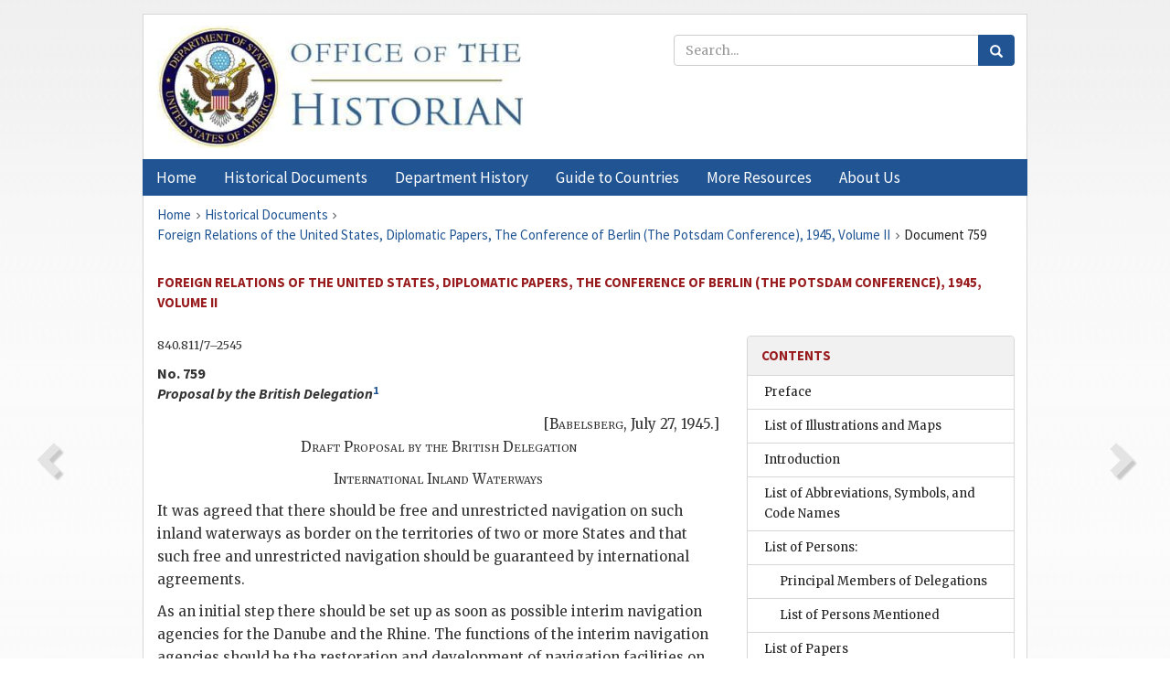

--- FILE ---
content_type: text/html;charset=utf-8
request_url: https://history.state.gov/historicaldocuments/frus1945Berlinv02/d759
body_size: 19998
content:
<!DOCTYPE html>
<html data-template="pages:app-root" lang="en" data-app=""><head><meta name="viewport" content="width=device-width, initial-scale=1.0"><meta name="description" content="history.state.gov 3.0 shell"><link href="/resources/images/favicon.ico" rel="shortcut icon"><script src="">(function(w,d,s,l,i){w[l]=w[l]||[];w[l].push({'gtm.start':
        new Date().getTime(),event:'gtm.js'});var f=d.getElementsByTagName(s)[0],
        j=d.createElement(s),dl=l!='dataLayer'?'&l='+l:'';j.async=true;j.src=
        'https://www.googletagmanager.com/gtm.js?id='+i+dl;f.parentNode.insertBefore(j,f);
        })(window,document,'script','dataLayer','GTM-WBD65RCC');</script><link href="/resources/css/all.css" rel="stylesheet" type="text/css"><title>Historical Documents - Office of the Historian</title></head><body id="body">
        <!-- Google Tag Manager (noscript) -->
        <noscript><iframe src="https://www.googletagmanager.com/ns.html?id=GTM-WBD65RCC" height="0" width="0" style="display:none;visibility:hidden"></iframe></noscript>
        <!-- End Google Tag Manager (noscript) -->
        <header class="hsg-header">
            <section class="hsg-grid hsg-header-inner">
                <div class="container hsg-header-content">
                    <div class="row">
                        <div class="col-sm-7">
                            <a href="/">
                                <img src="/resources/images/Office-of-the-Historian-logo_500x168.jpg" class="img-responsive" width="400" alt="Office of the Historian">
                            </a>
                        </div>
                        <div class="col-sm-5">
                            
                                <div class="banner__search">
                                    <div class="searchbox">
                                        <form action="/search" method="get" class="main-form" id="navigationSearchForm">
                                            <p class="form-group">
                                                <!-- Search: -->
                                                <input type="text" size="15" name="q" placeholder="Search..." class="form-control" id="search-box">
                                                <button type="submit" class="hsg-link-button search-button btn">
                                                    <i class="hsg-search-button-icon"></i>
                                                </button>
                                            </p>
                                        </form>
                                    </div>
                                </div>
                            
                        </div>
                    </div>
                </div>
            </section>
        </header>

        <nav role="navigation" class="hsg-nav navbar navbar-default">
            <div class="container hsg-nav-content">
                <div class="navbar-header">
                    <button type="button" class="navbar-toggle collapsed" data-toggle="collapse" data-target="#navbar-collapse-1" aria-expanded="false">
                        <span class="sr-only">Menu</span>
                        <i class="fa fa-bars"></i>
                        <span class="toggle-text">Menu</span>
                    </button>
                    <!--<a data-template="config:app-title" class="navbar-brand" href="./index.html">App Title</a>-->
                </div>
                <div class="navbar-collapse collapse" id="navbar-collapse-1">
                    <ul class="nav navbar-nav">
                        <li class="dropdown">
                            <a href="/" shape="rect">
                                <span>Home</span>
                            </a>
                        </li>
                        <li class="dropdown">
                            <a href="/historicaldocuments" class="dropdown-toggle" data-toggle="dropdown" role="button" aria-haspopup="true" aria-expanded="false">
                                <span>Historical Documents</span>
                            </a>
                            <ul class="dropdown-menu">
                                <li>
                                    <a href="/historicaldocuments">
                                        <em>Foreign Relations of the United States</em>
                                    </a>
                                </li>
                                <li>
                                    <a href="/historicaldocuments/about-frus">About the
                                            <em>Foreign Relations</em> Series</a>
                                </li>
                                <li>
                                    <a href="/historicaldocuments/status-of-the-series">Status
                                        of the <em>Foreign Relations</em> Series</a>
                                </li>
                                <li>
                                    <a href="/historicaldocuments/frus-history">History of the
                                            <em>Foreign Relations</em> Series</a>
                                </li>
                                <li>
                                    <a href="/historicaldocuments/ebooks">Ebooks Initiative</a>
                                </li>
                                <li>
                                    <a href="/historicaldocuments/quarterly-releases">Quarterly
                                        Releases</a>
                                </li>
                            </ul>
                        </li>
                        <li id="index_nav" class="dropdown">
                            <a href="/departmenthistory" class="dropdown-toggle" data-toggle="dropdown" role="button" aria-haspopup="true" aria-expanded="false">
                                <span>Department History</span>
                            </a>
                            <ul class="dropdown-menu">
                                <li>
                                    <a href="/departmenthistory">Overview</a>
                                </li>
                                <!--
                                <li>
                                    <a href="$app/departmenthistory/timeline">Administrative
                                        Timeline</a>
                                </li>
                                -->
                                <li>
                                    <a href="/departmenthistory/people/secretaries">Biographies
                                        of the Secretaries of State</a>
                                </li>
                                <li>
                                    <a href="/departmenthistory/people/principals-chiefs">Principal Officers and Chiefs of Mission</a>
                                </li>
                                <li>
                                    <a href="/departmenthistory/travels/secretary">Travels of
                                        the Secretary of State</a>
                                </li>
                                <li>
                                    <a href="/departmenthistory/travels/president">Travels of
                                        the President</a>
                                </li>
                                <li>
                                    <a href="/departmenthistory/visits">Visits by Foreign Heads
                                        of State</a>
                                </li>
                                <li>
                                    <a href="/departmenthistory/wwi">World War I and the
                                        Department</a>
                                </li>
                                <li>
                                    <a href="/departmenthistory/buildings">Buildings of the
                                        Department of State</a>
                                </li>
                                <li>
                                    <a href="/departmenthistory/diplomatic-couriers">U.S.
                                        Diplomatic Couriers</a>
                                </li>
                            </ul>
                        </li>
                        <li id="countries_nav" class="dropdown">
                            <a href="/countries" class="dropdown-toggle" data-toggle="dropdown" role="button" aria-haspopup="true" aria-expanded="false">
                                <span>Guide to Countries</span>
                            </a>
                            <ul class="dropdown-menu">
                                <li>
                                    <a href="/countries">Guide to Country Recognition and
                                        Relations</a>
                                </li>
                                <li>
                                    <a href="/countries/archives">World Wide Diplomatic Archives
                                        Index</a>
                                </li>
                            </ul>
                        </li>
                        <li id="resources_nav" class="dropdown">
                            <a href="" class="dropdown-toggle" data-toggle="dropdown" role="button" aria-haspopup="true" aria-expanded="false">
                                <span>More Resources</span>
                            </a>
                            <ul class="dropdown-menu">
                                <li>
                                    <a href="/tags">Browse Resources by Subject Tag</a>
                                </li>
                                <li>
                                    <a href="/conferences">Conferences</a>
                                </li>
                                <li>
                                    <a href="/about/contact-us">Contact Us</a>
                                </li>
                                <li>
                                    <a href="/developer">Developer Resources &amp; APIs</a>
                                </li>
                                <li>
                                    <a href="/education">Educational Resources</a>
                                </li>
                                <li>
                                    <a href="/about/faq">Frequently Asked Questions</a>
                                </li>
                                <li>
                                    <a href="/milestones">Key Milestones</a>
                                </li>
                                <li>
                                    <a href="/open">Open Government Initiative</a>
                                </li>
                                <li>
                                    <a href="/departmenthistory/short-history">A Short History
                                        of the Department</a>
                                </li>
                            </ul>
                        </li>
                        <li class="dropdown">
                            <a href="/about" shape="rect">
                                <span>About Us</span>
                            </a>
                        </li>
                    </ul>
                </div>
            </div>
        </nav>

        <div class="hsg-main">
            <section class="hsg-grid hsg-main-inner">
                <div class="container hsg-main-content">
                    <main id="content">
        <div>
            <div class="row">
                <nav class="hsg-breadcrumb hsg-breadcrumb--wrap" aria-label="breadcrumbs"><ol vocab="http://schema.org/" typeof="BreadcrumbList" class="hsg-breadcrumb__list"><li class="hsg-breadcrumb__list-item" property="itemListElement" typeof="ListItem"><a href="/" class="hsg-breadcrumb__link" property="item" typeof="WebPage"><span property="name">Home</span></a></li><li class="hsg-breadcrumb__list-item" property="itemListElement" typeof="ListItem"><a href="/historicaldocuments" class="hsg-breadcrumb__link" property="item" typeof="WebPage"><span property="name">Historical Documents</span></a></li><li class="hsg-breadcrumb__list-item" property="itemListElement" typeof="ListItem"><a href="/historicaldocuments/frus1945Berlinv02" class="hsg-breadcrumb__link" property="item" typeof="WebPage"><span property="name">Foreign Relations of the United States, Diplomatic Papers, The Conference of Berlin (The Potsdam Conference), 1945, Volume II</span></a></li><li class="hsg-breadcrumb__list-item" property="itemListElement" typeof="ListItem"><a href="/historicaldocuments/frus1945Berlinv02/d759" class="hsg-breadcrumb__link" property="item" typeof="WebPage" aria-current="page"><span property="name">Document 759</span></a></li></ol></nav>
            </div>
            <div class="row">
                <div class="hsg-navigation-wrapper">
                    <h2 class="hsg-navigation-title" id="navigation-title">Foreign Relations of the United States, Diplomatic Papers,
                    The Conference of Berlin (The Potsdam Conference), 1945, Volume II</h2>
                </div>
            </div>
            <div class="row">
                <a data-doc="frus1945Berlinv02.xml" data-root="1.7.4.24.12.8.10.28" data-current="1.7.4.24.12.8.10.30" class="page-nav nav-prev" data-template="pages:navigation-link" data-template-direction="previous" href="/historicaldocuments/frus1945Berlinv02/d758">
                    <i class="glyphicon glyphicon-chevron-left"></i>
                </a>
                <a data-doc="frus1945Berlinv02.xml" data-root="1.7.4.24.12.8.10.32" data-current="1.7.4.24.12.8.10.30" class="page-nav nav-next" data-template="pages:navigation-link" data-template-direction="next" href="/historicaldocuments/frus1945Berlinv02/d760">
                    <i class="glyphicon glyphicon-chevron-right"></i>
                </a>
                <div class="hsg-width-main">
                    <div id="content-inner">
                        <div id="content-container">
                            <div class="content"><style type="text/css">.document_right {
   display: inline; float: right;
}

</style><div class="tei-div3" id="d759">
                                <p class="tei-note2 inline">840.811/7–2545</p>
                                <h5 class="tei-head7">No. 759<br class="tei-lb"><span class="tei-hi2 font-italic italic">Proposal by the British
                                        Delegation</span><span id="fnref:1.7.4.24.12.8.10.30.10.4"><a href="#fn:1.7.4.24.12.8.10.30.10.4" class="note" rel="footnote">1</a></span></h5>
                                <div class="tei-opener">
                                    <div class="tei-dateline">[<span class="tei-placeName"><span class="tei-hi3 font-smallcaps smallcaps">Babelsberg</span></span>, <span class="tei-date">July 27,
                                            1945</span>.]</div>
                                </div>
                                <p class="tei-p1 center"><span class="tei-hi3 font-smallcaps smallcaps">Draft Proposal by the British
                                        Delegation</span></p>
                                <p class="tei-p1 center"><span class="tei-hi3 font-smallcaps smallcaps">International Inland
                                        Waterways</span></p>
                                <p class="tei-p3">It was agreed that there should be free and unrestricted
                                    navigation on such inland waterways as border on the territories
                                    of two or more States and that such free and unrestricted
                                    navigation should be guaranteed by international agreements.</p>
                                <p class="tei-p3">As an initial step there should be set up as soon as possible
                                    interim navigation agencies for the Danube and the Rhine. The
                                    functions of the interim navigation agencies should be the
                                    restoration and development of navigation facilities on the
                                    river concerned, the supervision of river activities in the
                                    interest of equal treatment for the nationals of different
                                    states, and the establishment of uniform regulations concerning
                                    the use of facilities, rules of navigation, customs and
                                    sanitation formalities, and other similar matters. The United
                                    States, the United Kingdom, the U. S. S. R. and France would be
                                    members of both these agencies, together with the riparian
                                    States, provided that the admission of Austria and Germany
                                    should be a matter for subsequent agreement among the Four
                                    Powers on the Control Council for Germany and the Allied Council
                                    for Austria. Other United Nations with a substantial interest in
                                    navigation on these rivers might be invited to participate by
                                    agreement between the Governments represented on each
                                    agency.</p>
                                <p class="tei-p3">It was also agreed that similar principles should be applied to
                                    the Kiel Canal, but that in present circumstances this would be
                                    a matter for the Allied Control Council in Germany and would be
                                    subject to the requirements of the Allied authorities in
                                    Germany.</p>
                                <a href="pg_658" id="pg_658" class="tei-pb1 hsg-facsilime-link" target="_self" rel="nofollow">
            [Page 658]
        </a>
                                <p class="tei-p3">The three Governments decided that consideration should be given
                                    by the Council of Foreign Ministers to arrangements of this
                                    character for the Danube, the Rhine, and the Kiel Canal, in the
                                    course of the preparation of the Treaties of Peace with enemy
                                    States.</p>
                                <p class="tei-p1 center">. . . . . . . . . . . . . .</p>
                            </div><div class="footnotes"><ol><li class="footnote" id="fn:1.7.4.24.12.8.10.30.10.4" value="1"><span class="fn-content">Submitted at a
                                        meeting of the Subcommittee on Inland Waterways, July 27.
                                        See <span class="tei-hi2 font-italic italic">ante</span>, <a href="/historicaldocuments/frus1945Berlinv02/pg_453">p.
                                            453</a>. For the final paragraph of this proposal, see
                                            <a href="/historicaldocuments/frus1945Berlinv02/d1375">document No.
                                    1375</a>.</span><a href="#fnref:1.7.4.24.12.8.10.30.10.4" class="fn-back">↩</a></li></ol></div></div>
                        </div>
                    </div>
                </div>
                <div class="hsg-width-sidebar"><aside class="hsg-aside--static">
                    
                    <div id="media-download"></div>

                    <div class="hsg-panel hsg-toc">
   <div class="hsg-panel-heading hsg-toc__header">
      <h4 class="hsg-sidebar-title">Contents</h4>
   </div>
   <nav aria-label="Side navigation">
      <ul class="hsg-toc__chapters">
         <li class="hsg-toc__chapters__item">
            <a data-template="toc:highlight-current" class="" href="/historicaldocuments/frus1945Berlinv02/preface">Preface</a>
         </li>
         <li class="hsg-toc__chapters__item">
            <a data-template="toc:highlight-current" class="" href="/historicaldocuments/frus1945Berlinv02/list-of-illustrations">List of Illustrations and Maps</a>
         </li>
         <li class="hsg-toc__chapters__item">
            <a data-template="toc:highlight-current" class="" href="/historicaldocuments/frus1945Berlinv02/introduction">Introduction</a>
         </li>
         <li class="hsg-toc__chapters__item">
            <a data-template="toc:highlight-current" class="" href="/historicaldocuments/frus1945Berlinv02/terms">List of Abbreviations, Symbols, and Code Names</a>
         </li>
         <li class="hsg-toc__chapters__item js-accordion">
            <a data-template="toc:highlight-current" class="" href="/historicaldocuments/frus1945Berlinv02/persons">List of Persons:</a>
            <ul class="hsg-toc__chapters__nested">
               <li class="hsg-toc__chapters__item">
                  <a data-template="toc:highlight-current" class="" href="/historicaldocuments/frus1945Berlinv02/delegations">Principal Members of Delegations</a>
               </li>
               <li class="hsg-toc__chapters__item">
                  <a data-template="toc:highlight-current" class="" href="/historicaldocuments/frus1945Berlinv02/persons-mentioned">List of Persons Mentioned</a>
               </li>
            </ul>
         </li>
         <li class="hsg-toc__chapters__item">
            <a data-template="toc:highlight-current" class="" href="/historicaldocuments/frus1945Berlinv02/toc-papers">List of Papers</a>
         </li>
         <li class="hsg-toc__chapters__item js-accordion">
            <a data-template="toc:highlight-current" class="" href="/historicaldocuments/frus1945Berlinv02/comp1">V. The president’s log</a>
            <ul class="hsg-toc__chapters__nested">
               <li class="hsg-toc__chapters__item">
                  <a data-template="toc:highlight-current" class="" href="/historicaldocuments/frus1945Berlinv02/ch1">Log of the president’s Trip to the Conference<span> (Documents [Unnumbered document preceding Document 710 (#1)]–710)</span>
                  </a>
               </li>
            </ul>
         </li>
         <li class="hsg-toc__chapters__item js-accordion">
            <a data-template="toc:highlight-current" class="" href="/historicaldocuments/frus1945Berlinv02/comp2">VI. Minutes and Other Records of Conference Proceedings</a>
            <ul class="hsg-toc__chapters__nested">
               <li class="hsg-toc__chapters__item js-accordion">
                  <a data-template="toc:highlight-current" class="" href="/historicaldocuments/frus1945Berlinv02/ch2">Monday, July 16, 1945</a>
                  <ul class="hsg-toc__chapters__nested">
                     <li class="hsg-toc__chapters__item">
                        <a data-template="toc:highlight-current" class="" href="/historicaldocuments/frus1945Berlinv02/ch2subch1">Meeting of the Joint Chiefs of Staff, 10 a.m.<span> (Document [Unnumbered document following Document 710 (#1)])</span>
                        </a>
                     </li>
                     <li class="hsg-toc__chapters__item">
                        <a data-template="toc:highlight-current" class="" href="/historicaldocuments/frus1945Berlinv02/ch2subch2">Truman–Churchill meeting, 11 a.m.<span> (Document [Unnumbered document following Document 710 (#2)])</span>
                        </a>
                     </li>
                     <li class="hsg-toc__chapters__item">
                        <a data-template="toc:highlight-current" class="" href="/historicaldocuments/frus1945Berlinv02/ch2subch3">Meeting of the Combined Chiefs of Staff, 2:30 p.m.<span> (Document [Unnumbered document following Document 710 (#3)])</span>
                        </a>
                     </li>
                  </ul>
               </li>
               <li class="hsg-toc__chapters__item js-accordion">
                  <a data-template="toc:highlight-current" class="" href="/historicaldocuments/frus1945Berlinv02/ch3">Tuesday, July 17, 1945</a>
                  <ul class="hsg-toc__chapters__nested">
                     <li class="hsg-toc__chapters__item">
                        <a data-template="toc:highlight-current" class="" href="/historicaldocuments/frus1945Berlinv02/ch3subch1">Meeting of the Joint Chiefs of Staff, 10 a.m.<span> (Document [Unnumbered document following Document 710 (#4)])</span>
                        </a>
                     </li>
                     <li class="hsg-toc__chapters__item">
                        <a data-template="toc:highlight-current" class="" href="/historicaldocuments/frus1945Berlinv02/ch3subch2">Truman–Stalin meeting, noon<span> (Documents [Unnumbered document following Document 710 (#5)]–[Unnumbered document following Document 710 (#6)])</span>
                        </a>
                     </li>
                     <li class="hsg-toc__chapters__item">
                        <a data-template="toc:highlight-current" class="" href="/historicaldocuments/frus1945Berlinv02/ch3subch3">Stimson–Churchill conversation, early
                            afternoon<span> (Document [Unnumbered document following Document 710 (#7)])</span>
                        </a>
                     </li>
                     <li class="hsg-toc__chapters__item">
                        <a data-template="toc:highlight-current" class="" href="/historicaldocuments/frus1945Berlinv02/ch3subch4">Meeting of the Combined Chiefs of Staff, 2:30 p.m.<span> (Document [Unnumbered document following Document 710 (#8)])</span>
                        </a>
                     </li>
                     <li class="hsg-toc__chapters__item">
                        <a data-template="toc:highlight-current" class="" href="/historicaldocuments/frus1945Berlinv02/ch3subch5">First plenary meeting, 5 p.m.<span> (Documents [Unnumbered document following Document 710 (#9)]–[Unnumbered document following Document 710 (#10)])</span>
                        </a>
                     </li>
                  </ul>
               </li>
               <li class="hsg-toc__chapters__item js-accordion">
                  <a data-template="toc:highlight-current" class="" href="/historicaldocuments/frus1945Berlinv02/ch4">Wednesday, July 18, 1945</a>
                  <ul class="hsg-toc__chapters__nested">
                     <li class="hsg-toc__chapters__item">
                        <a data-template="toc:highlight-current" class="" href="/historicaldocuments/frus1945Berlinv02/ch4subch1">Meeting of the Joint Chiefs of Staff, 10 a.m.<span> (Document [Unnumbered document following Document 710 (#11)])</span>
                        </a>
                     </li>
                     <li class="hsg-toc__chapters__item">
                        <a data-template="toc:highlight-current" class="" href="/historicaldocuments/frus1945Berlinv02/ch4subch2">First meeting of the Foreign Ministers, 11 a.m.<span> (Documents [Unnumbered document following Document 710 (#12)]–[Unnumbered document following Document 710 (#13)])</span>
                        </a>
                     </li>
                     <li class="hsg-toc__chapters__item">
                        <a data-template="toc:highlight-current" class="" href="/historicaldocuments/frus1945Berlinv02/ch4subch3">Truman–Churchill luncheon meeting, about 1:30
                            p.m.<span> (Document [Unnumbered document following Document 710 (#14)])</span>
                        </a>
                     </li>
                     <li class="hsg-toc__chapters__item">
                        <a data-template="toc:highlight-current" class="" href="/historicaldocuments/frus1945Berlinv02/ch4subch4">Byrnes–Eden luncheon meeting, about 1:30
                            p.m.<span> (Document [Unnumbered document following Document 710 (#15)])</span>
                        </a>
                     </li>
                     <li class="hsg-toc__chapters__item">
                        <a data-template="toc:highlight-current" class="" href="/historicaldocuments/frus1945Berlinv02/ch4subch5">Meeting of the Combined Chiefs of Staff, 2:30 p.m.<span> (Document [Unnumbered document following Document 710 (#16)])</span>
                        </a>
                     </li>
                     <li class="hsg-toc__chapters__item">
                        <a data-template="toc:highlight-current" class="" href="/historicaldocuments/frus1945Berlinv02/ch4subch6">Truman–Stalin meeting, 3:04 p.m.<span> (Document [Unnumbered document following Document 710 (#17)])</span>
                        </a>
                     </li>
                     <li class="hsg-toc__chapters__item">
                        <a data-template="toc:highlight-current" class="" href="/historicaldocuments/frus1945Berlinv02/ch4subch7">Second plenary meeting, 4 p.m.<span> (Documents [Unnumbered document following Document 710 (#18)]–[Unnumbered document following Document 710 (#19)])</span>
                        </a>
                     </li>
                  </ul>
               </li>
               <li class="hsg-toc__chapters__item js-accordion">
                  <a data-template="toc:highlight-current" class="" href="/historicaldocuments/frus1945Berlinv02/ch5">Thursday, July 19, 1945</a>
                  <ul class="hsg-toc__chapters__nested">
                     <li class="hsg-toc__chapters__item">
                        <a data-template="toc:highlight-current" class="" href="/historicaldocuments/frus1945Berlinv02/ch5subch1">Meeting of the Joint Chiefs of Staff, 10 a.m.<span> (Document [Unnumbered document following Document 710 (#20)])</span>
                        </a>
                     </li>
                     <li class="hsg-toc__chapters__item">
                        <a data-template="toc:highlight-current" class="" href="/historicaldocuments/frus1945Berlinv02/ch5subch2">Second meeting of the Foreign Ministers, 11 a.m.<span> (Documents [Unnumbered document following Document 710 (#21)]–[Unnumbered document following Document 710 (#23)])</span>
                        </a>
                     </li>
                     <li class="hsg-toc__chapters__item">
                        <a data-template="toc:highlight-current" class="" href="/historicaldocuments/frus1945Berlinv02/ch5subch3">First meeting of the Economic Subcommittee, 11 a.m.<span> (Document [Unnumbered document following Document 710 (#24)])</span>
                        </a>
                     </li>
                     <li class="hsg-toc__chapters__item">
                        <a data-template="toc:highlight-current" class="" href="/historicaldocuments/frus1945Berlinv02/ch5subch4">Stimson–Cherwell conversation, noon<span> (Document [Unnumbered document following Document 710 (#25)])</span>
                        </a>
                     </li>
                     <li class="hsg-toc__chapters__item">
                        <a data-template="toc:highlight-current" class="" href="/historicaldocuments/frus1945Berlinv02/ch5subch5">Stimson–Alexander conversation, early
                            afternoon<span> (Document [Unnumbered document following Document 710 (#26)])</span>
                        </a>
                     </li>
                     <li class="hsg-toc__chapters__item">
                        <a data-template="toc:highlight-current" class="" href="/historicaldocuments/frus1945Berlinv02/ch5subch6">Meeting of the Combined Chiefs of Staff, 2:30 p.m.<span> (Document [Unnumbered document following Document 710 (#27)])</span>
                        </a>
                     </li>
                     <li class="hsg-toc__chapters__item">
                        <a data-template="toc:highlight-current" class="" href="/historicaldocuments/frus1945Berlinv02/ch5subch7">Third plenary meeting, 5 p.m.<span> (Documents [Unnumbered document following Document 710 (#28)]–[Unnumbered document following Document 710 (#29)])</span>
                        </a>
                     </li>
                     <li class="hsg-toc__chapters__item">
                        <a data-template="toc:highlight-current" class="" href="/historicaldocuments/frus1945Berlinv02/ch5subch8">Tripartite dinner meeting, 8:30 p.m.<span> (Document [Unnumbered document following Document 710 (#30)])</span>
                        </a>
                     </li>
                     <li class="hsg-toc__chapters__item">
                        <a data-template="toc:highlight-current" class="" href="/historicaldocuments/frus1945Berlinv02/ch5subch9">Mosely–Vyshinsky conversation<span> (Document [Unnumbered document following Document 710 (#31)])</span>
                        </a>
                     </li>
                  </ul>
               </li>
               <li class="hsg-toc__chapters__item js-accordion">
                  <a data-template="toc:highlight-current" class="" href="/historicaldocuments/frus1945Berlinv02/ch6">Friday, July 20, 1945</a>
                  <ul class="hsg-toc__chapters__nested">
                     <li class="hsg-toc__chapters__item">
                        <a data-template="toc:highlight-current" class="" href="/historicaldocuments/frus1945Berlinv02/ch6subch1">Meeting of the Joint Chiefs of Staff, 10 a.m.<span> (Document [Unnumbered document following Document 710 (#32)])</span>
                        </a>
                     </li>
                     <li class="hsg-toc__chapters__item">
                        <a data-template="toc:highlight-current" class="" href="/historicaldocuments/frus1945Berlinv02/ch6subch2">Meeting of the Economic Subcommittee, 10:30 a.m.<span> (Document [Unnumbered document following Document 710 (#33)])</span>
                        </a>
                     </li>
                     <li class="hsg-toc__chapters__item">
                        <a data-template="toc:highlight-current" class="" href="/historicaldocuments/frus1945Berlinv02/ch6subch3">Byrnes–Gromyko conversation, morning<span> (Document [Unnumbered document following Document 710 (#34)])</span>
                        </a>
                     </li>
                     <li class="hsg-toc__chapters__item">
                        <a data-template="toc:highlight-current" class="" href="/historicaldocuments/frus1945Berlinv02/ch6subch4">Third meeting of the Foreign Ministers, 11:30 a.m.<span> (Documents [Unnumbered document following Document 710 (#35)]–[Unnumbered document following Document 710 (#37)])</span>
                        </a>
                     </li>
                     <li class="hsg-toc__chapters__item">
                        <a data-template="toc:highlight-current" class="" href="/historicaldocuments/frus1945Berlinv02/ch6subch5">Byrnes–Churchill luncheon meeting, early
                                afternoon<span> (Document [Unnumbered document following Document 710 (#38)])</span>
                        </a>
                     </li>
                     <li class="hsg-toc__chapters__item">
                        <a data-template="toc:highlight-current" class="" href="/historicaldocuments/frus1945Berlinv02/ch6subch6">Meeting of the Combined Chiefs of Staff, 2:30 p.m.<span> (Document [Unnumbered document following Document 710 (#39)])</span>
                        </a>
                     </li>
                     <li class="hsg-toc__chapters__item">
                        <a data-template="toc:highlight-current" class="" href="/historicaldocuments/frus1945Berlinv02/ch6subch7">Land–Leathers conversation, 3 p.m.<span> (Document [Unnumbered document following Document 710 (#40)])</span>
                        </a>
                     </li>
                     <li class="hsg-toc__chapters__item">
                        <a data-template="toc:highlight-current" class="" href="/historicaldocuments/frus1945Berlinv02/ch6subch8">Informal meeting of the Foreign Ministers, 3:45 p.m.<span> (Document [Unnumbered document following Document 710 (#41)])</span>
                        </a>
                     </li>
                     <li class="hsg-toc__chapters__item">
                        <a data-template="toc:highlight-current" class="" href="/historicaldocuments/frus1945Berlinv02/ch6subch9">Fourth plenary meeting, 4 p.m.<span> (Documents [Unnumbered document following Document 710 (#42)]–[Unnumbered document following Document 710 (#44)])</span>
                        </a>
                     </li>
                     <li class="hsg-toc__chapters__item">
                        <a data-template="toc:highlight-current" class="" href="/historicaldocuments/frus1945Berlinv02/ch6subch10">Truman–Churchill conversation<span> (Document [Unnumbered document following Document 710 (#45)])</span>
                        </a>
                     </li>
                     <li class="hsg-toc__chapters__item">
                        <a data-template="toc:highlight-current" class="" href="/historicaldocuments/frus1945Berlinv02/ch6subch11">Truman–Stalin conversation, about 6:45
                                p.m.<span> (Document [Unnumbered document following Document 710 (#46)])</span>
                        </a>
                     </li>
                     <li class="hsg-toc__chapters__item">
                        <a data-template="toc:highlight-current" class="" href="/historicaldocuments/frus1945Berlinv02/ch6subch12">Meeting of the Economic Subcommittee, evening<span> (Document [Unnumbered document following Document 710 (#47)])</span>
                        </a>
                     </li>
                  </ul>
               </li>
               <li class="hsg-toc__chapters__item js-accordion">
                  <a data-template="toc:highlight-current" class="" href="/historicaldocuments/frus1945Berlinv02/ch7">Saturday, July 21, 1945</a>
                  <ul class="hsg-toc__chapters__nested">
                     <li class="hsg-toc__chapters__item">
                        <a data-template="toc:highlight-current" class="" href="/historicaldocuments/frus1945Berlinv02/ch7subch1">Fourth meeting of the Foreign Ministers, noon<span> (Documents [Unnumbered document following Document 710 (#48)]–[Unnumbered document following Document 710 (#50)])</span>
                        </a>
                     </li>
                     <li class="hsg-toc__chapters__item js-accordion">
                        <a data-template="toc:highlight-current" class="" href="/historicaldocuments/frus1945Berlinv02/ch7subch2">Meeting of the Joint Chiefs of Staff, 12:15 p.m.<span> (Documents [Unnumbered document following Document 710 (#51)]–[Unnumbered document following Document 710 (#58)])</span>
                        </a>
                        <ul class="hsg-toc__chapters__nested">
                           <li class="hsg-toc__chapters__item">
                              <a data-template="toc:highlight-current" class="" href="/historicaldocuments/frus1945Berlinv02/ch7subch3">Meeting of the Combined Chiefs of Staff, 3:30 p.m.<span> (Document [Unnumbered document following Document 710 (#52)])</span>
                              </a>
                           </li>
                           <li class="hsg-toc__chapters__item">
                              <a data-template="toc:highlight-current" class="" href="/historicaldocuments/frus1945Berlinv02/ch7subch4">Stimson–Churchill conversation, about 4:30
                                p.m.<span> (Document [Unnumbered document following Document 710 (#53)])</span>
                              </a>
                           </li>
                           <li class="hsg-toc__chapters__item">
                              <a data-template="toc:highlight-current" class="" href="/historicaldocuments/frus1945Berlinv02/ch7subch5">Fifth plenary meeting, 5 p.m.<span> (Documents [Unnumbered document following Document 710 (#54)]–[Unnumbered document following Document 710 (#56)])</span>
                              </a>
                           </li>
                           <li class="hsg-toc__chapters__item">
                              <a data-template="toc:highlight-current" class="" href="/historicaldocuments/frus1945Berlinv02/ch7subch6">Tripartite dinner meeting, about 8:30 p.m.<span> (Document [Unnumbered document following Document 710 (#57)])</span>
                              </a>
                           </li>
                           <li class="hsg-toc__chapters__item">
                              <a data-template="toc:highlight-current" class="" href="/historicaldocuments/frus1945Berlinv02/ch7subch7">Meeting of the Economic Subcommittee, evening<span> (Document [Unnumbered document following Document 710 (#58)])</span>
                              </a>
                           </li>
                        </ul>
                     </li>
                  </ul>
               </li>
               <li class="hsg-toc__chapters__item js-accordion">
                  <a data-template="toc:highlight-current" class="" href="/historicaldocuments/frus1945Berlinv02/ch8">Sunday, July 22, 1945</a>
                  <ul class="hsg-toc__chapters__nested">
                     <li class="hsg-toc__chapters__item">
                        <a data-template="toc:highlight-current" class="" href="/historicaldocuments/frus1945Berlinv02/ch8subch1">Stimson–Churchill conversation, 10:40
                            a.m.<span> (Document [Unnumbered document following Document 710 (#59)])</span>
                        </a>
                     </li>
                     <li class="hsg-toc__chapters__item">
                        <a data-template="toc:highlight-current" class="" href="/historicaldocuments/frus1945Berlinv02/ch8subch2">Fifth meeting of the Foreign Ministers, 11:10 a.m.<span> (Documents [Unnumbered document following Document 710 (#60)]–[Unnumbered document following Document 710 (#63)])</span>
                        </a>
                     </li>
                     <li class="hsg-toc__chapters__item">
                        <a data-template="toc:highlight-current" class="" href="/historicaldocuments/frus1945Berlinv02/ch8subch3">Truman–Churchill meeting, 12:15 p.m.<span> (Document [Unnumbered document following Document 710 (#64)])</span>
                        </a>
                     </li>
                     <li class="hsg-toc__chapters__item">
                        <a data-template="toc:highlight-current" class="" href="/historicaldocuments/frus1945Berlinv02/ch8subch4">Sixth plenary meeting, 5 p.m.<span> (Documents [Unnumbered document following Document 710 (#65)]–[Unnumbered document following Document 710 (#66)])</span>
                        </a>
                     </li>
                     <li class="hsg-toc__chapters__item">
                        <a data-template="toc:highlight-current" class="" href="/historicaldocuments/frus1945Berlinv02/ch8subch5">First meeting of the Subcommittee on Implementation of the Yalta
                            Declaration on Liberated Europe, evening<span> (Document [Unnumbered document following Document 710 (#67)])</span>
                        </a>
                     </li>
                  </ul>
               </li>
               <li class="hsg-toc__chapters__item js-accordion">
                  <a data-template="toc:highlight-current" class="" href="/historicaldocuments/frus1945Berlinv02/ch9">Monday, July 23, 1945</a>
                  <ul class="hsg-toc__chapters__nested">
                     <li class="hsg-toc__chapters__item">
                        <a data-template="toc:highlight-current" class="" href="/historicaldocuments/frus1945Berlinv02/ch9subch1">Meeting of the Joint Chiefs of Staff, 9:30 a.m.<span> (Document [Unnumbered document following Document 710 (#68)])</span>
                        </a>
                     </li>
                     <li class="hsg-toc__chapters__item">
                        <a data-template="toc:highlight-current" class="" href="/historicaldocuments/frus1945Berlinv02/ch9subch2">Byrnes–Molotov meeting, 10:30 a.m.<span> (Document [Unnumbered document following Document 710 (#69)])</span>
                        </a>
                     </li>
                     <li class="hsg-toc__chapters__item">
                        <a data-template="toc:highlight-current" class="" href="/historicaldocuments/frus1945Berlinv02/ch9subch3">Byrnes–Eden conversation<span> (Document [Unnumbered document following Document 710 (#70)])</span>
                        </a>
                     </li>
                     <li class="hsg-toc__chapters__item">
                        <a data-template="toc:highlight-current" class="" href="/historicaldocuments/frus1945Berlinv02/ch9subch4">Byrnes–Churchill conversation, morning<span> (Document [Unnumbered document following Document 710 (#71)])</span>
                        </a>
                     </li>
                     <li class="hsg-toc__chapters__item">
                        <a data-template="toc:highlight-current" class="" href="/historicaldocuments/frus1945Berlinv02/ch9subch5">Sixth meeting of the Foreign Ministers, 11:30 a.m.<span> (Documents [Unnumbered document following Document 710 (#72)]–[Unnumbered document following Document 710 (#74)])</span>
                        </a>
                     </li>
                     <li class="hsg-toc__chapters__item">
                        <a data-template="toc:highlight-current" class="" href="/historicaldocuments/frus1945Berlinv02/ch9subch6">Meeting of the Combined Chiefs of Staff, 11:30 a.m.<span> (Document [Unnumbered document following Document 710 (#75)])</span>
                        </a>
                     </li>
                     <li class="hsg-toc__chapters__item">
                        <a data-template="toc:highlight-current" class="" href="/historicaldocuments/frus1945Berlinv02/ch9subch7">Morse–Weston conversation, 2:30 p.m.<span> (Document [Unnumbered document following Document 710 (#76)])</span>
                        </a>
                     </li>
                     <li class="hsg-toc__chapters__item">
                        <a data-template="toc:highlight-current" class="" href="/historicaldocuments/frus1945Berlinv02/ch9subch8">Informal meeting of the Foreign Ministers, 4 p.m.<span> (Document [Unnumbered document following Document 710 (#77)])</span>
                        </a>
                     </li>
                     <li class="hsg-toc__chapters__item">
                        <a data-template="toc:highlight-current" class="" href="/historicaldocuments/frus1945Berlinv02/ch9subch9">Land–Leathers conversation, 4:30 p.m.<span> (Document [Unnumbered document following Document 710 (#78)])</span>
                        </a>
                     </li>
                     <li class="hsg-toc__chapters__item js-accordion">
                        <a data-template="toc:highlight-current" class="" href="/historicaldocuments/frus1945Berlinv02/ch9subch10">Seventh plenary meeting, 5 p.m.<span> (Documents [Unnumbered document following Document 710 (#79)]–[Unnumbered document following Document 710 (#84)])</span>
                        </a>
                        <ul class="hsg-toc__chapters__nested">
                           <li class="hsg-toc__chapters__item">
                              <a data-template="toc:highlight-current" class="" href="/historicaldocuments/frus1945Berlinv02/ch9subch11">Tripartite dinner meeting, 8:30 p.m.<span> (Documents [Unnumbered document following Document 710 (#83)]–[Unnumbered document following Document 710 (#82)])</span>
                              </a>
                           </li>
                           <li class="hsg-toc__chapters__item">
                              <a data-template="toc:highlight-current" class="" href="/historicaldocuments/frus1945Berlinv02/ch9subch12">Mosely-Gusev conversation, evening<span> (Document [Unnumbered document following Document 710 (#84)])</span>
                              </a>
                           </li>
                        </ul>
                     </li>
                     <li class="hsg-toc__chapters__item js-accordion">
                        <a data-template="toc:highlight-current" class="" href="/historicaldocuments/frus1945Berlinv02/ch10">Tuesday, July 24, 1945</a>
                        <ul class="hsg-toc__chapters__nested">
                           <li class="hsg-toc__chapters__item">
                              <a data-template="toc:highlight-current" class="" href="/historicaldocuments/frus1945Berlinv02/ch10subch1">Seventh meeting of the Foreign Ministers, 11:15 a.m.<span> (Documents [Unnumbered document following Document 710 (#85)]–[Unnumbered document following Document 710 (#87)])</span>
                              </a>
                           </li>
                           <li class="hsg-toc__chapters__item">
                              <a data-template="toc:highlight-current" class="" href="/historicaldocuments/frus1945Berlinv02/ch10subch2">Leahy-Churchill conversation,
                                morning<span> (Document [Unnumbered document following Document 710 (#88)])</span>
                              </a>
                           </li>
                           <li class="hsg-toc__chapters__item">
                              <a data-template="toc:highlight-current" class="" href="/historicaldocuments/frus1945Berlinv02/ch10subch3">Meeting of the Combined Chiefs of Staff with Truman and Churchill, 11:30 a.m.<span> (Document [Unnumbered document following Document 710 (#89)])</span>
                              </a>
                           </li>
                           <li class="hsg-toc__chapters__item">
                              <a data-template="toc:highlight-current" class="" href="/historicaldocuments/frus1945Berlinv02/ch10subch4">Tripartite military meeting, 2:30 p.m.<span> (Document [Unnumbered document following Document 710 (#90)])</span>
                              </a>
                           </li>
                           <li class="hsg-toc__chapters__item">
                              <a data-template="toc:highlight-current" class="" href="/historicaldocuments/frus1945Berlinv02/ch10subch5">Byrnes–Eden–Molotov luncheon meeting; Byrnes–Molotov meeting immediately thereafter, 3:30
                                    p.m.<span> (Document [Unnumbered document following Document 710 (#91)])</span>
                              </a>
                           </li>
                           <li class="hsg-toc__chapters__item">
                              <a data-template="toc:highlight-current" class="" href="/historicaldocuments/frus1945Berlinv02/ch10subch6">Truman–Bierut conversation, 4:30 p.m.<span> (Document [Unnumbered document following Document 710 (#92)])</span>
                              </a>
                           </li>
                           <li class="hsg-toc__chapters__item">
                              <a data-template="toc:highlight-current" class="" href="/historicaldocuments/frus1945Berlinv02/ch10subch7">Eighth plenary meeting, 5 p.m.<span> (Documents [Unnumbered document following Document 710 (#93)]–[Unnumbered document following Document 710 (#94)])</span>
                              </a>
                           </li>
                           <li class="hsg-toc__chapters__item">
                              <a data-template="toc:highlight-current" class="" href="/historicaldocuments/frus1945Berlinv02/ch10subch8">Meeting of the Combined Chiefs of Staff, 5:30 p.m.<span> (Document [Unnumbered document following Document 710 (#95)])</span>
                              </a>
                           </li>
                           <li class="hsg-toc__chapters__item">
                              <a data-template="toc:highlight-current" class="" href="/historicaldocuments/frus1945Berlinv02/ch10subch9">Morse–Weston conversation, afternoon<span> (Document [Unnumbered document following Document 710 (#96)])</span>
                              </a>
                           </li>
                           <li class="hsg-toc__chapters__item">
                              <a data-template="toc:highlight-current" class="" href="/historicaldocuments/frus1945Berlinv02/ch10subch10">Truman–Stalin conversation, 7:30
                                    p.m.<span> (Document [Unnumbered document following Document 710 (#97)])</span>
                              </a>
                           </li>
                           <li class="hsg-toc__chapters__item">
                              <a data-template="toc:highlight-current" class="" href="/historicaldocuments/frus1945Berlinv02/ch10subch11">Byrnes conversation with
                                members of the Polish Delegation<span> (Document [Unnumbered document following Document 710 (#98)])</span>
                              </a>
                           </li>
                           <li class="hsg-toc__chapters__item">
                              <a data-template="toc:highlight-current" class="" href="/historicaldocuments/frus1945Berlinv02/ch10subch12">Morse–Weston conversation, evening<span> (Document [Unnumbered document following Document 710 (#99)])</span>
                              </a>
                           </li>
                           <li class="hsg-toc__chapters__item">
                              <a data-template="toc:highlight-current" class="" href="/historicaldocuments/frus1945Berlinv02/ch10subch13">Second meeting of the Subcommittee on Implementation of the Yalta
                                Declaration on Liberated Europe, evening<span> (Document [Unnumbered document following Document 710 (#100)])</span>
                              </a>
                           </li>
                        </ul>
                     </li>
                  </ul>
               </li>
               <li class="hsg-toc__chapters__item js-accordion">
                  <a data-template="toc:highlight-current" class="" href="/historicaldocuments/frus1945Berlinv02/ch11">Wednesday, July 25, 1945</a>
                  <ul class="hsg-toc__chapters__nested">
                     <li class="hsg-toc__chapters__item">
                        <a data-template="toc:highlight-current" class="" href="/historicaldocuments/frus1945Berlinv02/ch11subch1">Truman–Mountbatten conversation, 9:20
                                a.m.<span> (Document [Unnumbered document following Document 710 (#101)])</span>
                        </a>
                     </li>
                     <li class="hsg-toc__chapters__item">
                        <a data-template="toc:highlight-current" class="" href="/historicaldocuments/frus1945Berlinv02/ch11subch2">Truman–Stalin conversation, about 11
                            a.m.<span> (Document [Unnumbered document following Document 710 (#102)])</span>
                        </a>
                     </li>
                     <li class="hsg-toc__chapters__item">
                        <a data-template="toc:highlight-current" class="" href="/historicaldocuments/frus1945Berlinv02/ch11subch3">Ninth plenary meeting, 11 a.m.<span> (Documents [Unnumbered document following Document 710 (#103)]–[Unnumbered document following Document 710 (#107)])</span>
                        </a>
                     </li>
                     <li class="hsg-toc__chapters__item">
                        <a data-template="toc:highlight-current" class="" href="/historicaldocuments/frus1945Berlinv02/ch11subch4">Dunn–Harriman–Mikołajczyk conversation, 11 a.m.<span> (Document [Unnumbered document following Document 710 (#108)])</span>
                        </a>
                     </li>
                     <li class="hsg-toc__chapters__item">
                        <a data-template="toc:highlight-current" class="" href="/historicaldocuments/frus1945Berlinv02/ch11subch5">Stimson–Stalin conversation, 12:25 p.m.<span> (Document [Unnumbered document following Document 710 (#109)])</span>
                        </a>
                     </li>
                     <li class="hsg-toc__chapters__item">
                        <a data-template="toc:highlight-current" class="" href="/historicaldocuments/frus1945Berlinv02/ch11subch6">Eighth meeting of the Foreign Ministers, 12:30 p.m.<span> (Documents [Unnumbered document following Document 710 (#110)]–[Unnumbered document following Document 710 (#112)])</span>
                        </a>
                     </li>
                     <li class="hsg-toc__chapters__item">
                        <a data-template="toc:highlight-current" class="" href="/historicaldocuments/frus1945Berlinv02/ch11subch7">Clayton–Mikolajczyk conversation<span> (Document [Unnumbered document following Document 710 (#113)])</span>
                        </a>
                     </li>
                     <li class="hsg-toc__chapters__item">
                        <a data-template="toc:highlight-current" class="" href="/historicaldocuments/frus1945Berlinv02/ch11subch8">Mosely–Strang and Mosely–Gusev
                            conversations<span> (Document [Unnumbered document following Document 710 (#114)])</span>
                        </a>
                     </li>
                     <li class="hsg-toc__chapters__item">
                        <a data-template="toc:highlight-current" class="" href="/historicaldocuments/frus1945Berlinv02/ch11subch9">Conversation concerning the Preparatory Commission of the United
                            Nations<span> (Document [Unnumbered document following Document 710 (#115)])</span>
                        </a>
                     </li>
                  </ul>
               </li>
               <li class="hsg-toc__chapters__item js-accordion">
                  <a data-template="toc:highlight-current" class="" href="/historicaldocuments/frus1945Berlinv02/ch12">Thursday, July 26, 1945</a>
                  <ul class="hsg-toc__chapters__nested">
                     <li class="hsg-toc__chapters__item">
                        <a data-template="toc:highlight-current" class="" href="/historicaldocuments/frus1945Berlinv02/ch12subch1">Meeting of the United States and Soviet Chiefs of Staff, 3 p.m.<span> (Document [Unnumbered document following Document 710 (#116)])</span>
                        </a>
                     </li>
                     <li class="hsg-toc__chapters__item">
                        <a data-template="toc:highlight-current" class="" href="/historicaldocuments/frus1945Berlinv02/ch12subch2">Third meeting of the Subcommittee on Implementation of the Yalta
                            Declaration on Liberated Europe, afternoon<span> (Document [Unnumbered document following Document 710 (#117)])</span>
                        </a>
                     </li>
                     <li class="hsg-toc__chapters__item">
                        <a data-template="toc:highlight-current" class="" href="/historicaldocuments/frus1945Berlinv02/ch12subch3">Harriman–Grabski conversation<span> (Document [Unnumbered document following Document 710 (#118)])</span>
                        </a>
                     </li>
                     <li class="hsg-toc__chapters__item">
                        <a data-template="toc:highlight-current" class="" href="/historicaldocuments/frus1945Berlinv02/ch12subch4">First meeting of the Protocol Subcommittee<span> (Document [Unnumbered document following Document 710 (#119)])</span>
                        </a>
                     </li>
                     <li class="hsg-toc__chapters__item">
                        <a data-template="toc:highlight-current" class="" href="/historicaldocuments/frus1945Berlinv02/ch12subch5">Conversations among United States officials regarding war criminals, 9 p.m.<span> (Document [Unnumbered document following Document 710 (#120)])</span>
                        </a>
                     </li>
                  </ul>
               </li>
               <li class="hsg-toc__chapters__item js-accordion">
                  <a data-template="toc:highlight-current" class="" href="/historicaldocuments/frus1945Berlinv02/ch13">Friday, July 27, 1945</a>
                  <ul class="hsg-toc__chapters__nested">
                     <li class="hsg-toc__chapters__item">
                        <a data-template="toc:highlight-current" class="" href="/historicaldocuments/frus1945Berlinv02/ch13subch1">Ninth meeting of the Foreign Ministers, 4 p.m.<span> (Documents [Unnumbered document following Document 710 (#121)]–[Unnumbered document following Document 710 (#125)])</span>
                        </a>
                     </li>
                     <li class="hsg-toc__chapters__item">
                        <a data-template="toc:highlight-current" class="" href="/historicaldocuments/frus1945Berlinv02/ch13subch2">Byrnes–Molotov meeting, 6 p.m.<span> (Document [Unnumbered document following Document 710 (#126)])</span>
                        </a>
                     </li>
                     <li class="hsg-toc__chapters__item">
                        <a data-template="toc:highlight-current" class="" href="/historicaldocuments/frus1945Berlinv02/ch13subch3">Meeting of the Subcommittee on Inland Waterways<span> (Document [Unnumbered document following Document 710 (#127)])</span>
                        </a>
                     </li>
                  </ul>
               </li>
               <li class="hsg-toc__chapters__item js-accordion">
                  <a data-template="toc:highlight-current" class="" href="/historicaldocuments/frus1945Berlinv02/ch14">Saturday, July 28, 1945</a>
                  <ul class="hsg-toc__chapters__nested">
                     <li class="hsg-toc__chapters__item">
                        <a data-template="toc:highlight-current" class="" href="/historicaldocuments/frus1945Berlinv02/ch14subch1">Clayton–Mikolajczyk conversation, 2:30 p.m.<span> (Document [Unnumbered document following Document 710 (#128)])</span>
                        </a>
                     </li>
                     <li class="hsg-toc__chapters__item">
                        <a data-template="toc:highlight-current" class="" href="/historicaldocuments/frus1945Berlinv02/ch14subch2">Truman–Attlee meeting, 9:15 p.m.<span> (Document [Unnumbered document following Document 710 (#129)])</span>
                        </a>
                     </li>
                     <li class="hsg-toc__chapters__item">
                        <a data-template="toc:highlight-current" class="" href="/historicaldocuments/frus1945Berlinv02/ch14subch3">Tenth plenary meeting, 10:30 p.m.<span> (Documents [Unnumbered document following Document 710 (#130)]–[Unnumbered document following Document 710 (#131)])</span>
                        </a>
                     </li>
                  </ul>
               </li>
               <li class="hsg-toc__chapters__item js-accordion">
                  <a data-template="toc:highlight-current" class="" href="/historicaldocuments/frus1945Berlinv02/ch15">Sunday, July 29, 1945</a>
                  <ul class="hsg-toc__chapters__nested">
                     <li class="hsg-toc__chapters__item">
                        <a data-template="toc:highlight-current" class="" href="/historicaldocuments/frus1945Berlinv02/ch15subch1">Truman–Molotov meeting, noon<span> (Document [Unnumbered document following Document 710 (#132)])</span>
                        </a>
                     </li>
                     <li class="hsg-toc__chapters__item">
                        <a data-template="toc:highlight-current" class="" href="/historicaldocuments/frus1945Berlinv02/ch15subch2">Truman–Attlee meeting, 4:30 p.m.<span> (Document [Unnumbered document following Document 710 (#133)])</span>
                        </a>
                     </li>
                     <li class="hsg-toc__chapters__item">
                        <a data-template="toc:highlight-current" class="" href="/historicaldocuments/frus1945Berlinv02/ch15subch3">Forrestal–Bevin conversation<span> (Document [Unnumbered document following Document 710 (#134)])</span>
                        </a>
                     </li>
                     <li class="hsg-toc__chapters__item">
                        <a data-template="toc:highlight-current" class="" href="/historicaldocuments/frus1945Berlinv02/ch15subch4">Despres–Minc conversation<span> (Document [Unnumbered document following Document 710 (#135)])</span>
                        </a>
                     </li>
                  </ul>
               </li>
               <li class="hsg-toc__chapters__item js-accordion">
                  <a data-template="toc:highlight-current" class="" href="/historicaldocuments/frus1945Berlinv02/ch16">Monday, July 30, 1945</a>
                  <ul class="hsg-toc__chapters__nested">
                     <li class="hsg-toc__chapters__item">
                        <a data-template="toc:highlight-current" class="" href="/historicaldocuments/frus1945Berlinv02/ch16subch1">Conversation between members of the United States and Polish
                                Delegations<span> (Document [Unnumbered document following Document 710 (#136)])</span>
                        </a>
                     </li>
                     <li class="hsg-toc__chapters__item">
                        <a data-template="toc:highlight-current" class="" href="/historicaldocuments/frus1945Berlinv02/ch16subch2">Byrnes–Molotov meeting, 4:30 p.m.<span> (Document [Unnumbered document following Document 710 (#137)])</span>
                        </a>
                     </li>
                     <li class="hsg-toc__chapters__item">
                        <a data-template="toc:highlight-current" class="" href="/historicaldocuments/frus1945Berlinv02/ch16subch3">Tenth meeting of the Foreign Ministers, 5 p.m.<span> (Documents [Unnumbered document following Document 710 (#138)]–[Unnumbered document following Document 710 (#141)])</span>
                        </a>
                     </li>
                     <li class="hsg-toc__chapters__item">
                        <a data-template="toc:highlight-current" class="" href="/historicaldocuments/frus1945Berlinv02/ch16subch4">Lane–Modzelewski conversation, 6 p.m.<span> (Document [Unnumbered document following Document 710 (#142)])</span>
                        </a>
                     </li>
                     <li class="hsg-toc__chapters__item">
                        <a data-template="toc:highlight-current" class="" href="/historicaldocuments/frus1945Berlinv02/ch16subch5">Meeting of the Communiqué Subcommittee, evening<span> (Document [Unnumbered document following Document 710 (#143)])</span>
                        </a>
                     </li>
                     <li class="hsg-toc__chapters__item">
                        <a data-template="toc:highlight-current" class="" href="/historicaldocuments/frus1945Berlinv02/ch16subch6">Byrnes–Attlee meeting [?]<span> (Document [Unnumbered document following Document 710 (#144)])</span>
                        </a>
                     </li>
                     <li class="hsg-toc__chapters__item">
                        <a data-template="toc:highlight-current" class="" href="/historicaldocuments/frus1945Berlinv02/ch16subch7">Mosely–Ward and Mosely–Gusev
                            conversations<span> (Document [Unnumbered document following Document 710 (#145)])</span>
                        </a>
                     </li>
                  </ul>
               </li>
               <li class="hsg-toc__chapters__item js-accordion">
                  <a data-template="toc:highlight-current" class="" href="/historicaldocuments/frus1945Berlinv02/ch17">Tuesday, July 31, 1945</a>
                  <ul class="hsg-toc__chapters__nested">
                     <li class="hsg-toc__chapters__item">
                        <a data-template="toc:highlight-current" class="" href="/historicaldocuments/frus1945Berlinv02/ch17subch1">Truman–Rowan conversation, 10 a.m.<span> (Document [Unnumbered document following Document 710 (#146)])</span>
                        </a>
                     </li>
                     <li class="hsg-toc__chapters__item">
                        <a data-template="toc:highlight-current" class="" href="/historicaldocuments/frus1945Berlinv02/ch17subch2">Meeting of the Technical Subcommittee on Disposition of the German
                            Navy and Merchant Marine, 10:30 a.m.<span> (Document [Unnumbered document following Document 710 (#147)])</span>
                        </a>
                     </li>
                     <li class="hsg-toc__chapters__item">
                        <a data-template="toc:highlight-current" class="" href="/historicaldocuments/frus1945Berlinv02/ch17subch3">Byrnes-Molotov conversation, morning or early
                                afternoon<span> (Document [Unnumbered document following Document 710 (#148)])</span>
                        </a>
                     </li>
                     <li class="hsg-toc__chapters__item">
                        <a data-template="toc:highlight-current" class="" href="/historicaldocuments/frus1945Berlinv02/ch17subch4">Eleventh plenary meeting, 4 p.m.<span> (Documents [Unnumbered document following Document 710 (#149)]–[Unnumbered document following Document 710 (#153)])</span>
                        </a>
                     </li>
                     <li class="hsg-toc__chapters__item">
                        <a data-template="toc:highlight-current" class="" href="/historicaldocuments/frus1945Berlinv02/ch17subch5">Harriman conversation with
                            members of the Polish Delegation, afternoon or early evening<span> (Document [Unnumbered document following Document 710 (#154)])</span>
                        </a>
                     </li>
                     <li class="hsg-toc__chapters__item">
                        <a data-template="toc:highlight-current" class="" href="/historicaldocuments/frus1945Berlinv02/ch17subch6">Meeting of the Communiqué Subcommittee, evening<span> (Document [Unnumbered document following Document 710 (#155)])</span>
                        </a>
                     </li>
                  </ul>
               </li>
               <li class="hsg-toc__chapters__item js-accordion">
                  <a data-template="toc:highlight-current" class="" href="/historicaldocuments/frus1945Berlinv02/ch18">Wednesday, August 1, 1945</a>
                  <ul class="hsg-toc__chapters__nested">
                     <li class="hsg-toc__chapters__item">
                        <a data-template="toc:highlight-current" class="" href="/historicaldocuments/frus1945Berlinv02/ch18subch1">Truman–Bierut conversation, 10 a.m.<span> (Document [Unnumbered document following Document 710 (#156)])</span>
                        </a>
                     </li>
                     <li class="hsg-toc__chapters__item">
                        <a data-template="toc:highlight-current" class="" href="/historicaldocuments/frus1945Berlinv02/ch18subch2">Eleventh meeting of the Foreign Ministers, 11:25 a.m.<span> (Documents [Unnumbered document following Document 710 (#157)]–[Unnumbered document following Document 710 (#158)])</span>
                        </a>
                     </li>
                     <li class="hsg-toc__chapters__item">
                        <a data-template="toc:highlight-current" class="" href="/historicaldocuments/frus1945Berlinv02/ch18subch3">Harriman–Mikołajczyk conversation, 12:30
                                p.m.<span> (Document [Unnumbered document following Document 710 (#159)])</span>
                        </a>
                     </li>
                     <li class="hsg-toc__chapters__item">
                        <a data-template="toc:highlight-current" class="" href="/historicaldocuments/frus1945Berlinv02/ch18subch4">Twelfth plenary meeting, 4 p.m.<span> (Documents [Unnumbered document following Document 710 (#160)]–[Unnumbered document following Document 710 (#162)])</span>
                        </a>
                     </li>
                     <li class="hsg-toc__chapters__item">
                        <a data-template="toc:highlight-current" class="" href="/historicaldocuments/frus1945Berlinv02/ch18subch5">Meeting of the Communiqué Subcommittee<span> (Document [Unnumbered document following Document 710 (#163)])</span>
                        </a>
                     </li>
                     <li class="hsg-toc__chapters__item">
                        <a data-template="toc:highlight-current" class="" href="/historicaldocuments/frus1945Berlinv02/ch18subch6">Thirteenth plenary meeting, 10:40 p.m.<span> (Documents [Unnumbered document following Document 710 (#164)]–[Unnumbered document following Document 710 (#166)])</span>
                        </a>
                     </li>
                  </ul>
               </li>
            </ul>
         </li>
         <li class="hsg-toc__chapters__item js-accordion">
            <a data-template="toc:highlight-current" class="hsg-current" href="/historicaldocuments/frus1945Berlinv02/comp3">VII. Conference Documents and Supplementary Papers</a>
            <ul class="hsg-toc__chapters__nested">
               <li class="hsg-toc__chapters__item js-accordion">
                  <a data-template="toc:highlight-current" class="" href="/historicaldocuments/frus1945Berlinv02/ch19">General Questions</a>
                  <ul class="hsg-toc__chapters__nested">
                     <li class="hsg-toc__chapters__item">
                        <a data-template="toc:highlight-current" class="" href="/historicaldocuments/frus1945Berlinv02/ch19subch1">Establishment of a Council of Foreign Ministers and dissolution of the
                            European Advisory Commission<span> (Documents 711–[Unnumbered document following Document 721 (#1)])</span>
                        </a>
                     </li>
                     <li class="hsg-toc__chapters__item js-accordion">
                        <a data-template="toc:highlight-current" class="" href="/historicaldocuments/frus1945Berlinv02/ch19subch2">United Nations:</a>
                        <ul class="hsg-toc__chapters__nested">
                           <li class="hsg-toc__chapters__item">
                              <a data-template="toc:highlight-current" class="" href="/historicaldocuments/frus1945Berlinv02/ch19subsubch1">Admission of Bulgaria, Finland, Hungary, Italy, Rumania, and
                                Spain<span> (Documents 722–[Unnumbered document following Document 731 (#1)])</span>
                              </a>
                           </li>
                           <li class="hsg-toc__chapters__item">
                              <a data-template="toc:highlight-current" class="" href="/historicaldocuments/frus1945Berlinv02/ch19subsubch2">Possible trusteeship for Italian colonial territories and
                                Korea<span> (Documents 732–738)</span>
                              </a>
                           </li>
                           <li class="hsg-toc__chapters__item">
                              <a data-template="toc:highlight-current" class="" href="/historicaldocuments/frus1945Berlinv02/ch19subsubch3">Officers of the Preparatory Commission of the United
                                Nations<span> (Documents 739–743)</span>
                              </a>
                           </li>
                        </ul>
                     </li>
                     <li class="hsg-toc__chapters__item">
                        <a data-template="toc:highlight-current" class="" href="/historicaldocuments/frus1945Berlinv02/ch19subch3">Constitutional restraints on the President’s treaty-making
                            powers<span> (Document 744)</span>
                        </a>
                     </li>
                  </ul>
               </li>
               <li class="hsg-toc__chapters__item js-accordion">
                  <a data-template="toc:highlight-current" class="hsg-current" href="/historicaldocuments/frus1945Berlinv02/ch20">European Questions</a>
                  <ul class="hsg-toc__chapters__nested">
                     <li class="hsg-toc__chapters__item js-accordion">
                        <a data-template="toc:highlight-current" class="hsg-current" href="/historicaldocuments/frus1945Berlinv02/ch20subch1">General European questions:</a>
                        <ul class="hsg-toc__chapters__nested">
                           <li class="hsg-toc__chapters__item">
                              <a data-template="toc:highlight-current" class="" href="/historicaldocuments/frus1945Berlinv02/ch20subsubch1">Implementation of the Yalta Declaration on Liberated Europe;
                                freedom of the press in eastern Europe<span> (Documents [Unnumbered document following Document 744 (#1)]–[Unnumbered document following Document 750 (#1)])</span>
                              </a>
                           </li>
                           <li class="hsg-toc__chapters__item">
                              <a data-template="toc:highlight-current" class="hsg-current" href="/historicaldocuments/frus1945Berlinv02/ch20subsubch2">Inland waterways<span> (Documents [Unnumbered document following Document 750 (#2)]–[Unnumbered document following Document 760 (#1)])</span>
                              </a>
                           </li>
                        </ul>
                     </li>
                     <li class="hsg-toc__chapters__item js-accordion">
                        <a data-template="toc:highlight-current" class="" href="/historicaldocuments/frus1945Berlinv02/ch20subch2">Austria:</a>
                        <ul class="hsg-toc__chapters__nested">
                           <li class="hsg-toc__chapters__item">
                              <a data-template="toc:highlight-current" class="" href="/historicaldocuments/frus1945Berlinv02/ch20subsubch3">Extension of the authority of the Renner government<span> (Documents 761–[Unnumbered document following Document 764 (#1)])</span>
                              </a>
                           </li>
                           <li class="hsg-toc__chapters__item">
                              <a data-template="toc:highlight-current" class="" href="/historicaldocuments/frus1945Berlinv02/ch20subsubch4">Reparations<span> (Documents 765–[Unnumbered document following Document 771 (#1)])</span>
                              </a>
                           </li>
                           <li class="hsg-toc__chapters__item">
                              <a data-template="toc:highlight-current" class="" href="/historicaldocuments/frus1945Berlinv02/ch20subsubch5">Agreements on zones of occupation and control machinery;
                                occupation of the western zones and of Vienna; provisioning of
                                Vienna<span> (Documents 772–[Unnumbered document following Document 789 (#1)])</span>
                              </a>
                           </li>
                           <li class="hsg-toc__chapters__item">
                              <a data-template="toc:highlight-current" class="" href="/historicaldocuments/frus1945Berlinv02/ch20subsubch6">Alleged anti-Soviet activities<span> (Documents 790–792)</span>
                              </a>
                           </li>
                        </ul>
                     </li>
                     <li class="hsg-toc__chapters__item js-accordion">
                        <a data-template="toc:highlight-current" class="" href="/historicaldocuments/frus1945Berlinv02/ch20subch3">Bulgaria, Finland, Hungary, and Rumania</a>
                        <ul class="hsg-toc__chapters__nested">
                           <li class="hsg-toc__chapters__item">
                              <a data-template="toc:highlight-current" class="" href="/historicaldocuments/frus1945Berlinv02/ch20subsubch7">Governments, control commissions, elections, conclusion of peace
                                treaties, and diplomatic relations<span> (Documents [Unnumbered document following Document 792 (#1)]–833)</span>
                              </a>
                           </li>
                           <li class="hsg-toc__chapters__item">
                              <a data-template="toc:highlight-current" class="" href="/historicaldocuments/frus1945Berlinv02/ch20subsubch8">Use of Allied property for reparations or war booty<span> (Documents 834–[Unnumbered document following Document 844 (#1)])</span>
                              </a>
                           </li>
                           <li class="hsg-toc__chapters__item">
                              <a data-template="toc:highlight-current" class="" href="/historicaldocuments/frus1945Berlinv02/ch20subsubch9">Control of external assets<span> (Documents 845–847)</span>
                              </a>
                           </li>
                        </ul>
                     </li>
                     <li class="hsg-toc__chapters__item js-accordion">
                        <a data-template="toc:highlight-current" class="" href="/historicaldocuments/frus1945Berlinv02/ch20subch4">Germany:</a>
                        <ul class="hsg-toc__chapters__nested">
                           <li class="hsg-toc__chapters__item">
                              <a data-template="toc:highlight-current" class="" href="/historicaldocuments/frus1945Berlinv02/ch20subsubch10">Principles to govern the treatment of Germany in the initial
                                control period<span> (Documents 848–892)</span>
                              </a>
                           </li>
                        </ul>
                     </li>
                     <li class="hsg-toc__chapters__item">
                        <a data-template="toc:highlight-current" class="" href="/historicaldocuments/frus1945Berlinv02/ch20subsubch11">Reparations, restitution, and war
                            booty<span> (Documents [Unnumbered document following Document 892 (#1)]–980)</span>
                        </a>
                     </li>
                     <li class="hsg-toc__chapters__item">
                        <a data-template="toc:highlight-current" class="" href="/historicaldocuments/frus1945Berlinv02/ch20subsubch12">External assets<span> (Documents 981–[Unnumbered document following Document 1004 (#1)])</span>
                        </a>
                     </li>
                     <li class="hsg-toc__chapters__item">
                        <a data-template="toc:highlight-current" class="" href="/historicaldocuments/frus1945Berlinv02/ch20subsubch13">Disposition of the German Navy and Merchant Marine<span> (Documents [Unnumbered document following Document 1004 (#2)]–[Unnumbered document following Document 1015 (#1)])</span>
                        </a>
                     </li>
                     <li class="hsg-toc__chapters__item">
                        <a data-template="toc:highlight-current" class="" href="/historicaldocuments/frus1945Berlinv02/ch20subsubch14">War criminals<span> (Documents 1016–[Unnumbered editor’s note following Document 1019 (#1)])</span>
                        </a>
                     </li>
                     <li class="hsg-toc__chapters__item">
                        <a data-template="toc:highlight-current" class="" href="/historicaldocuments/frus1945Berlinv02/ch20subsubch15">Soviet annexation of Königsberg and northern East Prussia<span> (Documents 1020–[Unnumbered document following Document 1020 (#1)])</span>
                        </a>
                     </li>
                     <li class="hsg-toc__chapters__item">
                        <a data-template="toc:highlight-current" class="" href="/historicaldocuments/frus1945Berlinv02/ch20subsubch16">The Rhineland and the Ruhr<span> (Documents 1021–1027)</span>
                        </a>
                     </li>
                     <li class="hsg-toc__chapters__item">
                        <a data-template="toc:highlight-current" class="" href="/historicaldocuments/frus1945Berlinv02/ch20subsubch17">The French zone of occupation and the French sector in Berlin<span> (Documents 1028–1034)</span>
                        </a>
                     </li>
                     <li class="hsg-toc__chapters__item">
                        <a data-template="toc:highlight-current" class="" href="/historicaldocuments/frus1945Berlinv02/ch20subsubch18">The “additional requirements” agreement<span> (Documents 1035–1038)</span>
                        </a>
                     </li>
                     <li class="hsg-toc__chapters__item">
                        <a data-template="toc:highlight-current" class="" href="/historicaldocuments/frus1945Berlinv02/ch20subsubch19">Coal and food<span> (Documents 1039–[Unnumbered document following Document 1052 (#1)])</span>
                        </a>
                     </li>
                     <li class="hsg-toc__chapters__item">
                        <a data-template="toc:highlight-current" class="" href="/historicaldocuments/frus1945Berlinv02/ch20subsubch20">Transfers of population<span> (Documents 1053–[Unnumbered document following Document 1054 (#1)])</span>
                        </a>
                     </li>
                     <li class="hsg-toc__chapters__item">
                        <a data-template="toc:highlight-current" class="" href="/historicaldocuments/frus1945Berlinv02/ch20subsubch21">Alleged anti-Soviet activities<span> (Document 1055)</span>
                        </a>
                     </li>
                     <li class="hsg-toc__chapters__item">
                        <a data-template="toc:highlight-current" class="" href="/historicaldocuments/frus1945Berlinv02/ch20subsubch22">German forces in Norway<span> (Documents 1056–1058)</span>
                        </a>
                     </li>
                     <li class="hsg-toc__chapters__item js-accordion">
                        <a data-template="toc:highlight-current" class="" href="/historicaldocuments/frus1945Berlinv02/ch20subch5">Greece:</a>
                        <ul class="hsg-toc__chapters__nested">
                           <li class="hsg-toc__chapters__item">
                              <a data-template="toc:highlight-current" class="" href="/historicaldocuments/frus1945Berlinv02/ch20subsubch23">Government and elections<span> (Documents [Unnumbered document following Document 1058 (#1)]–1070)</span>
                              </a>
                           </li>
                           <li class="hsg-toc__chapters__item">
                              <a data-template="toc:highlight-current" class="" href="/historicaldocuments/frus1945Berlinv02/ch20subsubch24">Relations with Albania, Bulgaria, and Yugoslavia<span> (Documents 1071–1087)</span>
                              </a>
                           </li>
                        </ul>
                     </li>
                     <li class="hsg-toc__chapters__item js-accordion">
                        <a data-template="toc:highlight-current" class="" href="/historicaldocuments/frus1945Berlinv02/ch20subch6">Italy:</a>
                        <ul class="hsg-toc__chapters__nested">
                           <li class="hsg-toc__chapters__item">
                              <a data-template="toc:highlight-current" class="" href="/historicaldocuments/frus1945Berlinv02/ch20subsubch25">General policy, revision of surrender terms, and conclusion of a
                                peace treaty<span> (Documents [Unnumbered document following Document 1087 (#1)]–1093)</span>
                              </a>
                           </li>
                           <li class="hsg-toc__chapters__item">
                              <a data-template="toc:highlight-current" class="" href="/historicaldocuments/frus1945Berlinv02/ch20subsubch26">Reparations<span> (Documents 1094–1107)</span>
                              </a>
                           </li>
                           <li class="hsg-toc__chapters__item">
                              <a data-template="toc:highlight-current" class="" href="/historicaldocuments/frus1945Berlinv02/ch20subsubch27">Retention of Allied forces and of a combined command in
                                Italy<span> (Documents 1108–1109)</span>
                              </a>
                           </li>
                           <li class="hsg-toc__chapters__item">
                              <a data-template="toc:highlight-current" class="" href="/historicaldocuments/frus1945Berlinv02/ch20subsubch28">Admission to the United Maritime Authority<span> (Document 1110)</span>
                              </a>
                           </li>
                           <li class="hsg-toc__chapters__item">
                              <a data-template="toc:highlight-current" class="" href="/historicaldocuments/frus1945Berlinv02/ch20subsubch29">Proposed appointment of James H.
                                    Douglas, Jr., as Chief Commissioner of the Allied
                                Commission<span> (Documents 1111–1116)</span>
                              </a>
                           </li>
                        </ul>
                     </li>
                     <li class="hsg-toc__chapters__item js-accordion">
                        <a data-template="toc:highlight-current" class="" href="/historicaldocuments/frus1945Berlinv02/ch20subch7">Poland:</a>
                        <ul class="hsg-toc__chapters__nested">
                           <li class="hsg-toc__chapters__item">
                              <a data-template="toc:highlight-current" class="" href="/historicaldocuments/frus1945Berlinv02/ch20subsubch30">Government and elections; liquidation of the affairs of the
                                Government-in-Exile<span> (Documents 1117–1142)</span>
                              </a>
                           </li>
                           <li class="hsg-toc__chapters__item">
                              <a data-template="toc:highlight-current" class="" href="/historicaldocuments/frus1945Berlinv02/ch20subsubch31">Frontiers and areas of administration<span> (Documents [Unnumbered document following Document 1142 (#1)]–1154)</span>
                              </a>
                           </li>
                           <li class="hsg-toc__chapters__item">
                              <a data-template="toc:highlight-current" class="" href="/historicaldocuments/frus1945Berlinv02/ch20subsubch32">Economic assistance from the United States<span> (Documents 1155–1156)</span>
                              </a>
                           </li>
                        </ul>
                     </li>
                     <li class="hsg-toc__chapters__item js-accordion">
                        <a data-template="toc:highlight-current" class="" href="/historicaldocuments/frus1945Berlinv02/ch20subch8">Soviet Union:</a>
                        <ul class="hsg-toc__chapters__nested">
                           <li class="hsg-toc__chapters__item">
                              <a data-template="toc:highlight-current" class="" href="/historicaldocuments/frus1945Berlinv02/ch20subsubch33">General policy; sharing of information on atomic energy<span> (Document 1157)</span>
                              </a>
                           </li>
                           <li class="hsg-toc__chapters__item">
                              <a data-template="toc:highlight-current" class="" href="/historicaldocuments/frus1945Berlinv02/ch20subsubch34">Participation in European economic organizations<span> (Documents 1158–1163)</span>
                              </a>
                           </li>
                           <li class="hsg-toc__chapters__item">
                              <a data-template="toc:highlight-current" class="" href="/historicaldocuments/frus1945Berlinv02/ch20subsubch35">Repatriation of alleged Soviet nationals<span> (Documents 1164–1168)</span>
                              </a>
                           </li>
                           <li class="hsg-toc__chapters__item">
                              <a data-template="toc:highlight-current" class="" href="/historicaldocuments/frus1945Berlinv02/ch20subsubch36">Air traffic between the United States and the Soviet Union<span> (Documents 1169–1174)</span>
                              </a>
                           </li>
                        </ul>
                     </li>
                     <li class="hsg-toc__chapters__item">
                        <a data-template="toc:highlight-current" class="" href="/historicaldocuments/frus1945Berlinv02/ch20subch9">Spain: General policy<span> (Documents 1175–1179)</span>
                        </a>
                     </li>
                     <li class="hsg-toc__chapters__item js-accordion">
                        <a data-template="toc:highlight-current" class="" href="/historicaldocuments/frus1945Berlinv02/ch20subch10">United Kingdom:</a>
                        <ul class="hsg-toc__chapters__nested">
                           <li class="hsg-toc__chapters__item">
                              <a data-template="toc:highlight-current" class="" href="/historicaldocuments/frus1945Berlinv02/ch20subsubch37">Lend-lease; need for Anglo-American financial discussions<span> (Documents 1180–1186)</span>
                              </a>
                           </li>
                           <li class="hsg-toc__chapters__item">
                              <a data-template="toc:highlight-current" class="" href="/historicaldocuments/frus1945Berlinv02/ch20subsubch38">Civil aviation policy<span> (Documents 1187–1189)</span>
                              </a>
                           </li>
                           <li class="hsg-toc__chapters__item">
                              <a data-template="toc:highlight-current" class="" href="/historicaldocuments/frus1945Berlinv02/ch20subsubch39">Allocation of shipping<span> (Documents [Unnumbered document following Document 1189 (#1)]–[Unnumbered document following Document 1196 (#1)])</span>
                              </a>
                           </li>
                           <li class="hsg-toc__chapters__item">
                              <a data-template="toc:highlight-current" class="" href="/historicaldocuments/frus1945Berlinv02/ch20subsubch40">Combined Chiefs of Staff machinery<span> (Documents 1197–1200)</span>
                              </a>
                           </li>
                        </ul>
                     </li>
                     <li class="hsg-toc__chapters__item js-accordion">
                        <a data-template="toc:highlight-current" class="" href="/historicaldocuments/frus1945Berlinv02/ch20subch11">Yugoslavia:</a>
                        <ul class="hsg-toc__chapters__nested">
                           <li class="hsg-toc__chapters__item">
                              <a data-template="toc:highlight-current" class="" href="/historicaldocuments/frus1945Berlinv02/ch20subsubch41">Implementation of the Yalta Declaration on Yugoslavia<span> (Documents 1201–1205)</span>
                              </a>
                           </li>
                           <li class="hsg-toc__chapters__item">
                              <a data-template="toc:highlight-current" class="" href="/historicaldocuments/frus1945Berlinv02/ch20subsubch42">Attitude on civil administration in Venezia Giulia<span> (Documents 1206–1211)</span>
                              </a>
                           </li>
                        </ul>
                     </li>
                  </ul>
               </li>
               <li class="hsg-toc__chapters__item js-accordion">
                  <a data-template="toc:highlight-current" class="" href="/historicaldocuments/frus1945Berlinv02/ch21">Far Eastern Questions</a>
                  <ul class="hsg-toc__chapters__nested">
                     <li class="hsg-toc__chapters__item">
                        <a data-template="toc:highlight-current" class="" href="/historicaldocuments/frus1945Berlinv02/ch21subch1">China: Negotiations with the Soviet Union<span> (Documents 1212–1222)</span>
                        </a>
                     </li>
                     <li class="hsg-toc__chapters__item js-accordion">
                        <a data-template="toc:highlight-current" class="" href="/historicaldocuments/frus1945Berlinv02/ch21subch2">Japan:</a>
                        <ul class="hsg-toc__chapters__nested">
                           <li class="hsg-toc__chapters__item">
                              <a data-template="toc:highlight-current" class="" href="/historicaldocuments/frus1945Berlinv02/ch21subsubch1">Peace feelers through the Soviet Union<span> (Documents [Unnumbered document following Document 1222 (#1)]–[Unnumbered document following Document 1235 (#1)])</span>
                              </a>
                           </li>
                           <li class="hsg-toc__chapters__item">
                              <a data-template="toc:highlight-current" class="" href="/historicaldocuments/frus1945Berlinv02/ch21subsubch2">Issuance of a proclamation calling for the surrender of
                                Japan<span> (Documents 1236–1261)</span>
                              </a>
                           </li>
                           <li class="hsg-toc__chapters__item">
                              <a data-template="toc:highlight-current" class="" href="/historicaldocuments/frus1945Berlinv02/ch21subsubch3">Basic military objectives, strategy, and policies in the war against Japan<span> (Documents 1262–[Unnumbered document following Document 1266 (#1)])</span>
                              </a>
                           </li>
                           <li class="hsg-toc__chapters__item">
                              <a data-template="toc:highlight-current" class="" href="/historicaldocuments/frus1945Berlinv02/ch21subsubch4">Control and command in the war
                                against Japan<span> (Documents 1267–1273)</span>
                              </a>
                           </li>
                           <li class="hsg-toc__chapters__item">
                              <a data-template="toc:highlight-current" class="" href="/historicaldocuments/frus1945Berlinv02/ch21subsubch5">Relationship of the Soviet Union to the war against Japan<span> (Documents [Unnumbered document following Document 1273 (#1)]–1282)</span>
                              </a>
                           </li>
                           <li class="hsg-toc__chapters__item">
                              <a data-template="toc:highlight-current" class="" href="/historicaldocuments/frus1945Berlinv02/ch21subsubch6">British Commonwealth participation in the war against Japan<span> (Documents [Unnumbered document following Document 1282 (#1)]–[Unnumbered document following Document 1287 (#1)])</span>
                              </a>
                           </li>
                           <li class="hsg-toc__chapters__item">
                              <a data-template="toc:highlight-current" class="" href="/historicaldocuments/frus1945Berlinv02/ch21subsubch7">French and Netherland participation in the war against Japan<span> (Documents 1288–[Unnumbered document following Document 1294 (#1)])</span>
                              </a>
                           </li>
                           <li class="hsg-toc__chapters__item">
                              <a data-template="toc:highlight-current" class="" href="/historicaldocuments/frus1945Berlinv02/ch21subsubch8">Portuguese participation in the war against Japan<span> (Documents 1295–1302)</span>
                              </a>
                           </li>
                           <li class="hsg-toc__chapters__item">
                              <a data-template="toc:highlight-current" class="" href="/historicaldocuments/frus1945Berlinv02/ch21subsubch9">Use of atomic weapons in the war
                                against Japan<span> (Documents 1303–1315)</span>
                              </a>
                           </li>
                           <li class="hsg-toc__chapters__item">
                              <a data-template="toc:highlight-current" class="" href="/historicaldocuments/frus1945Berlinv02/ch21subsubch10">Release of tankers for the war
                                against Japan through altered distribution of European oil
                                supplies<span> (Documents 1316–1326)</span>
                              </a>
                           </li>
                        </ul>
                     </li>
                  </ul>
               </li>
               <li class="hsg-toc__chapters__item js-accordion">
                  <a data-template="toc:highlight-current" class="" href="/historicaldocuments/frus1945Berlinv02/ch22">Near Eastern and African Questions</a>
                  <ul class="hsg-toc__chapters__nested">
                     <li class="hsg-toc__chapters__item">
                        <a data-template="toc:highlight-current" class="" href="/historicaldocuments/frus1945Berlinv02/ch22subch1">Iran: Withdrawal of Allied forces<span> (Documents 1327–[Unnumbered document following Document 1337 (#1)])</span>
                        </a>
                     </li>
                     <li class="hsg-toc__chapters__item">
                        <a data-template="toc:highlight-current" class="" href="/historicaldocuments/frus1945Berlinv02/ch22subch2">Lebanon and Syria: The crisis in Franco-Levantine relations<span> (Documents 1338–1343)</span>
                        </a>
                     </li>
                     <li class="hsg-toc__chapters__item">
                        <a data-template="toc:highlight-current" class="" href="/historicaldocuments/frus1945Berlinv02/ch22subch3">Palestine: Jewish immigration; suggestion for Anglo-American
                            discussions<span> (Documents 1344–1347)</span>
                        </a>
                     </li>
                     <li class="hsg-toc__chapters__item">
                        <a data-template="toc:highlight-current" class="" href="/historicaldocuments/frus1945Berlinv02/ch22subch4">Tangier: Future of the international zone; Soviet participation in the
                            Paris conversations on Tangier<span> (Documents 1348–[Unnumbered document following Document 1362 (#1)])</span>
                        </a>
                     </li>
                     <li class="hsg-toc__chapters__item">
                        <a data-template="toc:highlight-current" class="" href="/historicaldocuments/frus1945Berlinv02/ch22subch5">Turkey: The Straits question; relations with the Soviet Union<span> (Documents 1363–1378)</span>
                        </a>
                     </li>
                  </ul>
               </li>
               <li class="hsg-toc__chapters__item">
                  <a data-template="toc:highlight-current" class="" href="/historicaldocuments/frus1945Berlinv02/ch23">Preparation of the Conference Communiqué<span> (Documents 1379–1380)</span>
                  </a>
               </li>
               <li class="hsg-toc__chapters__item js-accordion">
                  <a data-template="toc:highlight-current" class="" href="/historicaldocuments/frus1945Berlinv02/ch24">Final Documents</a>
                  <ul class="hsg-toc__chapters__nested">
                     <li class="hsg-toc__chapters__item">
                        <a data-template="toc:highlight-current" class="" href="/historicaldocuments/frus1945Berlinv02/ch24subch1">Report by the Combined Chiefs of Staff, approved by the Heads of
                            Government of the United States and the United Kingdom<span> (Document 1381)</span>
                        </a>
                     </li>
                     <li class="hsg-toc__chapters__item">
                        <a data-template="toc:highlight-current" class="" href="/historicaldocuments/frus1945Berlinv02/ch24subch2">Proclamation calling for the surrender of Japan, approved by the Heads
                            of Government of the United States, China, and the United Kingdom<span> (Document 1382)</span>
                        </a>
                     </li>
                     <li class="hsg-toc__chapters__item js-accordion">
                        <a data-template="toc:highlight-current" class="" href="/historicaldocuments/frus1945Berlinv02/ch24subch3">Protocol of Proceedings and Communiqué, approved by the Heads of
                            Government of the United States, the Soviet Union, and the United
                            Kingdom:</a>
                        <ul class="hsg-toc__chapters__nested">
                           <li class="hsg-toc__chapters__item">
                              <a data-template="toc:highlight-current" class="" href="/historicaldocuments/frus1945Berlinv02/ch24subsubch1">Protocol of Proceedings<span> (Documents [Unnumbered document following Document 1382 (#1)]–1383)</span>
                              </a>
                           </li>
                           <li class="hsg-toc__chapters__item">
                              <a data-template="toc:highlight-current" class="" href="/historicaldocuments/frus1945Berlinv02/ch24subsubch2">Communiqué<span> (Document 1384)</span>
                              </a>
                           </li>
                        </ul>
                     </li>
                  </ul>
               </li>
            </ul>
         </li>
         <li class="hsg-toc__chapters__item js-accordion">
            <a data-template="toc:highlight-current" class="" href="/historicaldocuments/frus1945Berlinv02/comp4">Appendices</a>
            <ul class="hsg-toc__chapters__nested">
               <li class="hsg-toc__chapters__item">
                  <a data-template="toc:highlight-current" class="" href="/historicaldocuments/frus1945Berlinv02/ch25">A. Mikołajczyk notes on a meeting of the Foreign Ministers and on
                        Polish-American and Polish-Soviet conversations at the Berlin
                        Conference<span> (Documents [Unnumbered document following Document 1384 (#1)]–1394)</span>
                  </a>
               </li>
               <li class="hsg-toc__chapters__item">
                  <a data-template="toc:highlight-current" class="" href="/historicaldocuments/frus1945Berlinv02/ch26">B. French reaction to decisions of the Berlin Conference<span> (Documents 1395–1415)</span>
                  </a>
               </li>
               <li class="hsg-toc__chapters__item">
                  <a data-template="toc:highlight-current" class="" href="/historicaldocuments/frus1945Berlinv02/ch27">C. Protocol of Proceedings and Communiqué of the Yalta Conference<span> (Documents 1416–1417)</span>
                  </a>
               </li>
               <li class="hsg-toc__chapters__item">
                  <a data-template="toc:highlight-current" class="" href="/historicaldocuments/frus1945Berlinv02/ch28">D. Bohlen post-Conference memoranda
                        on two Truman–Stalin meetings at the Berlin
                        Conference<span> (Documents [Unnumbered document following Document 1417 (#1)]–1419)</span>
                  </a>
               </li>
               <li class="hsg-toc__chapters__item">
                  <a data-template="toc:highlight-current" class="" href="/historicaldocuments/frus1945Berlinv02/ch29">E. Addenda<span> (Documents [Unnumbered document following Document 1419 (#1)]–1433)</span>
                  </a>
               </li>
            </ul>
         </li>
         <li class="hsg-toc__chapters__item">
            <a data-template="toc:highlight-current" class="" href="/historicaldocuments/frus1945Berlinv02/index">Index</a>
         </li>
      </ul>
   </nav>
</div>

                    <div>
                        <div class="hsg-panel" id="person-panel" style="display: none">
                            <div class="hsg-panel-heading">
                                <h4 class="hsg-sidebar-title">Persons</h4>
                            </div>
                            <div class="hsg-list-group"></div>
                        </div>
                        <div class="hsg-panel" id="gloss-panel" style="display: none">
                            <div class="hsg-panel-heading">
                                <h4 class="hsg-sidebar-title">Abbreviations &amp; Terms</h4>
                            </div>
                            <div class="hsg-list-group"></div>
                        </div>
                    </div>
                </aside><aside id="sections" class="hsg-aside--section"><div class="hsg-panel"><div class="hsg-panel-heading"><h2 class="hsg-sidebar-title">Historical Documents</h2></div><ul class="hsg-list-group"><li class="hsg-list-group-item"><a href="/historicaldocuments/about-frus"><span property="name">About the <em>Foreign Relations</em> Series</span></a></li><li class="hsg-list-group-item"><a href="/historicaldocuments/status-of-the-series"><span property="name">Status of the <em>Foreign Relations</em> Series</span></a></li><li class="hsg-list-group-item"><a href="/historicaldocuments/frus-history"><span property="name">History of the <em>Foreign Relations</em> Series</span></a></li><li class="hsg-list-group-item"><a href="/historicaldocuments/ebooks"><span property="name"><em>Foreign Relations</em> Ebooks</span></a></li><li class="hsg-list-group-item"><a href="/historicaldocuments/other-electronic-resources"><span property="name">Other Electronic Resources</span></a></li><li class="hsg-list-group-item"><a href="/historicaldocuments/guide-to-sources-on-vietnam-1969-1975"><span property="name">Guide to Sources on Vietnam, 1969-1975</span></a></li><li class="hsg-list-group-item"><a href="/historicaldocuments/citing-frus"><span property="name">Citing the <em>Foreign Relations</em> series</span></a></li></ul></div></aside></div>
            </div>
        </div>
    </main>
                    <!--
                    <section class="" data-template="pages:unless-asides">
                        <button title="Cite this resource" class="hsg-cite__button">Cite this resource</button>
                    </section>
                    -->
                </div>
            </section>
        </div>

        <footer class="hsg-footer">
            <section class="hsg-grid hsg-footer-top">
                <div class="container">
                    <nav class="row">
                        <ul class="hsg-footer-list">
                            <h4>Learn more</h4>
                            <li>
                                <a href="/">Home</a>
                            </li>
                            <li>
                                <a href="/search">Search</a>
                            </li>
                            <li>
                                <a href="/about/faq">FAQ</a>
                            </li>
                        </ul>

                        <ul class="hsg-footer-list">
                            <h4>Topics</h4>
                            <li>
                                <a href="/historicaldocuments/">Historical Documents</a>
                            </li>
                            <li>
                                <a href="/departmenthistory/">Department History</a>
                            </li>
                            <li>
                                <a href="/countries/">Countries</a>
                            </li>
                        </ul>
                        <ul class="hsg-footer-list">
                            <h4>Contact</h4>
                            <li>
                                <a href="/about/">About Us</a>
                            </li>
                            <li>
                                <a href="/about/contact-us">Contact Us</a>
                            </li>
                        </ul>

                        <ul class="hsg-footer-list">
                            <h4>Policies</h4>
                            <li>
                                <a href="https://www.state.gov/section-508-accessibility-statement/">Accessibility Statement</a>
                            </li>
                            <li>
                                <a href="https://www.state.gov/privacy-policy/">Privacy Policy</a>
                            </li>
                            <li>
                                <a href="https://www.state.gov/external-link-policy-and-disclaimers/">External Link Policy</a>
                            </li>
                            <li>
                                <a href="https://www.state.gov/copyright-information/">Copyright
                                    Information</a>
                            </li>
                            <li>
                                <a href="/about/content-warning">Content Warning</a>
                            </li>
                        </ul>
                    </nav>
                </div>
            </section>

            <section class="hsg-grid hsg-footer-bottom">
                <div class="container">
                    <div class="row">
                        <address class="col-xs-12 col-sm-12 col-md-12">
                            <h4>Office of the Historian, Shared Knowledge Services, Bureau of Administration <br>
                                <a href="https://www.state.gov">United States Department of
                                State</a></h4>
                            <p>
                                <a href="mailto:history@state.gov">history@state.gov</a>
                            </p>
                            <p>Phone: <a href="tel:+1-202-955-0200">202-955-0200</a></p>
                        </address>
                    </div>
                </div>
            </section>
            
            <section class="hsg-grid hsg-footer-nether">
                <div class="container">
                    <div class="row">
                        <p><a href="mailto:history@state.gov?subject=Error%20on%20page%20%60%2Fexist%2Fapps%2Fhsg-shell%2Fhistoricaldocuments%2Ffrus1945Berlinv02%2Fd759%60&amp;body=%0D%0A_________________________________________________________%0D%0APlease%20provide%20any%20additional%20information%20above%20this%20line%0D%0A%0D%0ARequested%20URL%3A%0D%0A%09https%3A%2F%2Fhistory.state.gov%2Fexist%2Fapps%2Fhsg-shell%2Fhistoricaldocuments%2Ffrus1945Berlinv02%2Fd759%0D%0A%0D%0AParameters%3A%0D%0A%09publication-id%3A%20%20frus%0D%0A%09section-id%3A%20%20d759%0D%0A%09requested-url%3A%20%20https%3A%2F%2Ftest.history.state.gov%2Fhistoricaldocuments%2Ffrus1945Berlinv02%2Fd759%0D%0A%09x-method%3A%20%20get%0D%0A%09document-id%3A%20%20frus1945Berlinv02">Report an issue on this page</a></p>
                    </div>
                </div>
            </section>
        </footer>

        <script src="/resources/scripts/app.all.js" type="text/javascript" async id="cite-script"></script>
        <!-- Google tag (gtag.js) -->
        <script async src="https://www.googletagmanager.com/gtag/js?id=G-GWKX1LXFD1"></script>
        <script>
            window.dataLayer = window.dataLayer ||[];
            function gtag() {
                dataLayer.push(arguments);
            }
            gtag('js', new Date());

            gtag('config', 'G-GWKX1LXFD1');
        </script>
        <!-- We participate in the US government's analytics program. See the data at analytics.usa.gov. -->
        <script type="text/javascript" async src="https://dap.digitalgov.gov/Universal-Federated-Analytics-Min.js?agency=DOS" id="_fed_an_ua_tag"></script>
        <!--
        <script type="application/json" id="original_citation" data-template="config:csl-json"/>
        -->
    </body></html>